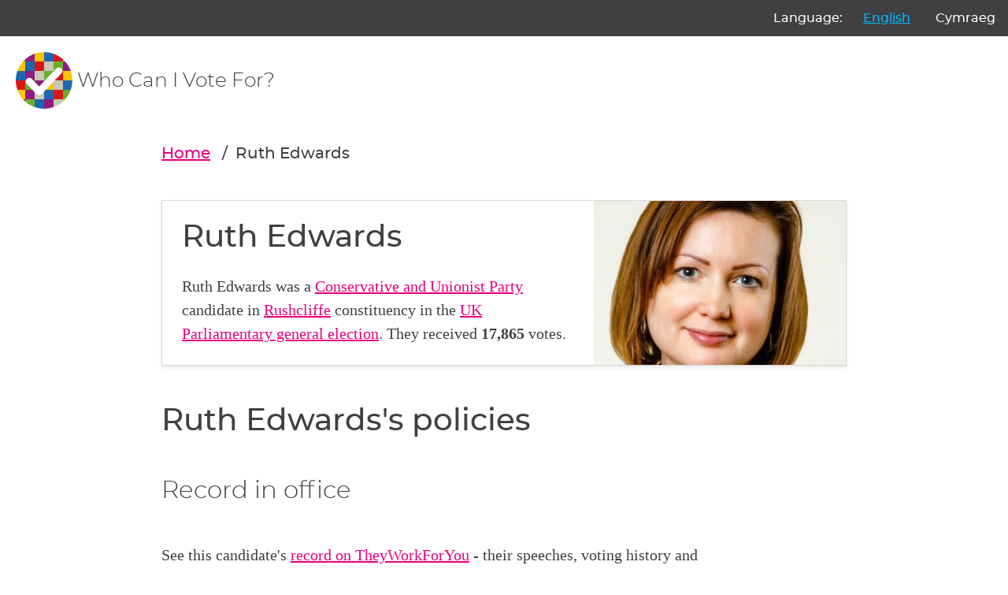

--- FILE ---
content_type: text/html; charset=utf-8
request_url: https://whocanivotefor.co.uk/person/34697/
body_size: 16035
content:

<!DOCTYPE html>
<html lang="en">
    <head>
        <meta charset="utf-8">
        <title>
            
                Ruth Edwards for Rushcliffe in the UK Parliamentary general election

            
        </title>
        <meta name="viewport" content="width=device-width, initial-scale=1">

        
    
        <link href="/static/scss/styles.e6db9ba760bd.css" rel="stylesheet" type="text/css" media="screen,print" />
    

        
    


        

            
                <link rel="shortcut icon" href="https://dc-shared-frontend-assets.s3.eu-west-2.amazonaws.com/images/logo_icon.svg">
                <link rel="apple-touch-icon" sizes="180x180" href="/static/icons/apple-touch-icon.5f52d3c8b78e.png">
                <link rel="icon" type="image/png" href="/static/icons/favicon-32x32.1aeb0fb2b210.png" sizes="32x32">
                <link rel="icon" type="image/png" href="/static/icons/favicon-16x16.b01478abae8b.png" sizes="16x16">
                <link rel="mask-icon" href="/static/icons/safari-pinned-tab.14b7df0226ff.svg" color="#ec008c">
                <link rel="manifest" href="/static/icons/manifest.747f7284f1f4.json">
            

            
                <meta property="og:description" content="
Ruth Edwards was a Conservative and Unionist Party candidate in Rushcliffe constituency in the UK Parliamentary general election. They received 17,865 votes.Get the latest information on this candidate at Who Can I Vote For?" />
                <meta property="og:image" content="https://s3.eu-west-2.amazonaws.com/static-candidates.democracyclub.org.uk/media/cache/5c/4d/5c4d8c230ce15278ec105c37ed72922b.jpg" />
                <meta property="og:title" content="Ruth Edwards for Rushcliffe in the UK Parliamentary general election
" />
                <meta property="og:type" content="website">
                <meta property="og:url" content="https://whocanivotefor.co.uk/person/34697/">
            

            
                <meta name="twitter:title" content="Ruth Edwards for Rushcliffe in the UK Parliamentary general election
">
                <meta name="twitter:card" content="summary_large_image">
                <meta name="twitter:site" content="@democlub">
                <meta name="twitter:image:alt" content="Democracy Club">
                <meta name="twitter:image" content="https://s3.eu-west-2.amazonaws.com/static-candidates.democracyclub.org.uk/media/cache/5c/4d/5c4d8c230ce15278ec105c37ed72922b.jpg" />
                <meta name="twitter:description" content="
Ruth Edwards was a Conservative and Unionist Party candidate in Rushcliffe constituency in the UK Parliamentary general election. They received 17,865 votes.Get the latest information on this candidate at Who Can I Vote For?"/>
            
            <meta name="viewport" content="width=device-width, initial-scale=1">
            <meta http-equiv="X-UA-Compatible" content="IE=edge,chrome=1">
            <meta http-equiv="Content-Type" content="text/html; charset=UTF-8">
        
    </head>
    
    <body class="ds-width-full">
        <div class="ds-page">
            <div data-nosnippet>
                <a class="ds-skip-link" href="#main">skip to content</a>
                
    
        <aside class="ds-language" aria-labelledby="language-label">
            <form action="/i18n/setlang/" method="post">
                <input type="hidden" name="csrfmiddlewaretoken" value="lFn28vvLchviWZIbJMMAY17favXJcqn32liGGMiindIrHk4vy00kuQfwCfqkOtRS">
                <input name="next" type="hidden" value="/person/34697/">
                <ul>
                    <li id="language-label" aria-hidden="true">Language:</li>
                    
                    
                    
                    
                        <li>
                            <button name="language" value="en" lang="en"
                                     aria-current="true">
                                English
                            </button>
                        </li>
                    
                        <li>
                            <button name="language" value="cy" lang="cy"
                                    >
                                Cymraeg
                            </button>
                        </li>
                    
                </ul>
            </form>
        </aside>
    


                
                    <header class="ds-header">
                        <a class="ds-logo" href="/">
                            <img src="https://dc-shared-frontend-assets.s3.eu-west-2.amazonaws.com/images/logo_icon.svg"
                                 alt="Democracy Club logo" width="72">
                            <span>Who Can I Vote For?
    
</span>
                        </a>
                        
                    </header>
                
            </div>

            
                <main id="main" tabindex="-1" class="ds-stack">

                    
    


                    
    
        
        <nav class="ds-breadcrumbs ds-stack" aria-label="You are here:/person/34697/">
            <ol>
                <li>
                    <a href="/">Home</a>
                </li>
                <li>Ruth Edwards</li>
            </ol>
        </nav>
    

    <script type="application/ld+json">
    {
        "@context": "http://schema.org/",
        "@type": "Person",
        "name": "",
        "url": "https://whocanivotefor.co.uk",
        "worksFor": {
            "@type": "Organization",
            "name": ""
        }
    }
</script>

    <div class="ds-stack">
        


<section class="ds-candidate">
    <div class="ds-candidate-body ds-stack-smaller">
        <h2 class="ds-candidate-name ds-h3">
            Ruth Edwards
        </h2>
        
        
            <p>
                


    
        Ruth Edwards was a <a href="/parties/party:52/conservative-and-unionist-party" title="Conservative and Unionist Party">Conservative and Unionist Party</a> candidate in <a href="/elections/parl.rushcliffe.2024-07-04/rushcliffe/">Rushcliffe</a> constituency in the <a href="/elections/parl.2024-07-04/uk-parliamentary-general-election/" title="UK Parliamentary general election">UK Parliamentary general election</a>.
    




    



    They received <strong>17,865</strong> votes.




            </p>
        

        


        
    </div>

    <div class="ds-candidate-image">
        
            <img src="https://s3.eu-west-2.amazonaws.com/static-candidates.democracyclub.org.uk/media/cache/5c/4d/5c4d8c230ce15278ec105c37ed72922b.jpg" alt="profile photo of Ruth Edwards">
        
    </div>
</section>


        




    <h2 class="ds-candidate-name ds-h3">
        Ruth Edwards's policies
    </h2>
    

    <!-- TWFY  -->
    
        <h4>Record in office</h4>
        <p>See this candidate's 
            <a href="https://www.theyworkforyou.com/mp/25854">
                record on TheyWorkForYou</a> -
            their speeches, voting history and more
        </p>
    



        

        
<section class="ds-stack-smaller">
    <h2 class="ds-candidate-name ds-h3">
        Ruth Edwards online
    </h2>
    
        <dl class="ds-descriptions">

            
                <div>
                    <dt>Facebook</dt>
                    <div>
                        
                        
                            <dd>
                                <a href="https://www.facebook.com/RuthEdwardsforRushcliffe/" title="Ruth Edwards's Facebook page">
                                    RuthEdwardsforRushcliffe
                                </a>
                            </dd>
                        
                    </div>
                </div>
            

            

            

            

            
                <div>
                    <dt>Home page</dt>
                    <dd>
                        <a href="https://www.ruthedwards.org.uk/" title="Ruth Edwards's home page">
                            https://www.ruthedwards.org.uk/
                        </a>
                    </dd>
                </div>
            

            

            

            

            

            

            

            

            


            
        </dl>
    
</section>


        


        

        

        

    



        



    <div class="ds-table ds-stack">
        <table>
            <caption><h2>Ruth Edwards's elections</h2></caption>
            <tr>
                <th>Date</th>
                <th>Election</th>
                <th>Party</th>
                <th>Results</th>
                
                <th>Position</th>
            </tr>

            
                <tr>
                    <td>2024</td>
                    <td>
                        <a href="/elections/parl.rushcliffe.2024-07-04/rushcliffe/">
                            Rushcliffe: UK Parliamentary general election
                        </a>
                    </td>
                    <td>Conservative and Unionist Party</td>
                    <td>
                        
                            17,865 votes (not elected)
                        
                    </td>
                    
                    <td>
                        
                            2nd / 7 candidates
                        
                    </td>
                </tr>
            
                <tr>
                    <td>2019</td>
                    <td>
                        <a href="/elections/parl.rushcliffe.2019-12-12/rushcliffe/">
                            Rushcliffe: UK Parliamentary general election
                        </a>
                    </td>
                    <td>Conservative and Unionist Party</td>
                    <td>
                        
                            28,765 votes (elected)
                        
                    </td>
                    
                    <td>
                        
                            1st / 5 candidates
                        
                    </td>
                </tr>
            
                <tr>
                    <td>2017</td>
                    <td>
                        <a href="/elections/parl.ceredigion.2017-06-08/ceredigion/">
                            Ceredigion: UK Parliamentary general election
                        </a>
                    </td>
                    <td>Conservative and Unionist Party</td>
                    <td>
                        
                            7,307 votes (not elected)
                        
                    </td>
                    
                    <td>
                        
                            4th / 7 candidates
                        
                    </td>
                </tr>
            
        </table>
        <small>Please note our local elections database only goes back to 2016.</small>
    </div>



        <!-- leaflets -->
        

        





        

        
            


<div class="ds-card">
    <div class="ds-card-body">
        <h3>All elections where you live</h3>
        <p>Enter your postcode to get information about elections, your candidates and where to vote.</p>
        <form class="ds-text-centered" method="post" action="/">
            <input type="hidden" name="csrfmiddlewaretoken" value="lFn28vvLchviWZIbJMMAY17favXJcqn32liGGMiindIrHk4vy00kuQfwCfqkOtRS">
            






    
        
<div class="ds-field">
    
        <label class="" aria-required="true" for="id_postcode">
            Enter your postcode
            
        </label>
        <input type="text" name="postcode" class="" required id="id_postcode">
    
</div>

    
    


            <button type="submit" class="ds-button">Find your candidates</button>
        </form>
    </div>
</div>

        

    </div>


                </main>
            

            <div data-nosnippet>
                
                    <footer class="ds-footer">
                        
                        
                        
                            <img src="/static/images/logo_icon.f6d00edbdf1e.svg" style="width:72px" width="72"
                                 alt="Democracy Club logo"/>
                        
    
        <div class="ds-footer-links">
            <nav>
                <h2 class="ds-h6">Who Can I Vote For?</h2>
                <ul>
                    <li><a href="/">Home</a></li>
                    <li><a href="/elections/">All Elections</a></li>
                    <li><a href="/parties/">All Parties</a></li>
                    <li><a href="/standing/">Standing as a candidate?</a></li>
                    <li><a href="/about/">About Who Can I Vote For?</a></li>
                    <li><a href="https://democracyclub.org.uk/privacy/">Privacy</a></li>
                </ul>
            </nav>
            <nav>
                <h2 class="ds-h6">About Democracy Club</h2>
                <ul>
                    <li><a href="https://democracyclub.org.uk/about/">About</a></li>
                    <li><a href="https://democracyclub.org.uk/donate/">Donate</a></li>
                    <li><a href="https://democracyclub.org.uk/blog/">Blog</a></li>
                    <li><a href="https://democracyclub.org.uk/blog/feed">Blog RSS/Atom feed</a></li>
                    <li><a href="https://democracyclub.org.uk/privacy/">Privacy &amp; Terms</a></li>
                    <li><a href="https://democracyclub.org.uk/code-of-conduct/">Code of Conduct</a></li>
                </ul>
            </nav>
            <nav>
                <h2 class="ds-h6">Connect with us</h2>
                <ul>
                    <li><a href="https://democracyclub.org.uk/contact/">Contact Us</a></li>
                    <li><a rel="me" href="https://mastodon.me.uk/@DemocracyClub">Mastodon</a></li>
                    <li><a href="https://twitter.com/democlub">X</a></li>
                    <li><a href="https://github.com/DemocracyClub">GitHub</a></li>
                    <li><a href="https://www.linkedin.com/company/democracy-club-cic">LinkedIn</a></li>
                    <li><a href="https://mailinglist.democracyclub.org.uk/subscription/form">Join our Mailing List</a></li>
                    <li><a href="https://mailinglist.democracyclub.org.uk/archive">Newsletter Archive</a></li>
                </ul>
            </nav>
        </div>
    


                        
                            <div class="ds-dark">
                                <a class="ds-cta ds-cta-blue" href="https://mailinglist.democracyclub.org.uk/subscription/form">
                                    
                                        Join our mailing list
                                    
                                </a>
                            </div>
                        
                        <div class="ds-copyright">
                            
                                
                                    

<p>
    Democracy Club is a UK-based Community Interest Company that builds digital infrastructure for a 21st century
    democracy.
</p>
<p>
    Copyright &copy; 2026 Democracy Club Community Interest Company No:
    <a href="https://beta.companieshouse.gov.uk/company/09461226">09461226</a>
</p>

                                
                            
                            
                            
                        </div>


                    </footer>
                
            </div>
        </div>
        
    

        <script type="application/ld+json">
            {
                "@context": "http://schema.org",
                "@type": "WebSite",
                "url": "http://whocanivotefor.co.uk/",
                "potentialAction": {
                    "@type": "SearchAction",
                    "target": "https://whocanivotefor.co.uk/?postcode={query}",
                    "query-input": "required name=query"
                }
            }
        </script>

        <script data-goatcounter="https://democracyclub.goatcounter.com/count"
                async src="//gc.zgo.at/count.js"></script>
    


        
        
    </body>

</html>
